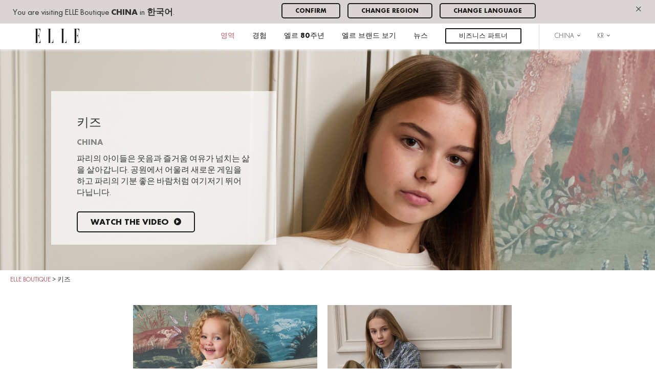

--- FILE ---
content_type: text/html; charset=UTF-8
request_url: https://ko.elleboutique.com/china/children/
body_size: 16159
content:
<!doctype html>
<html lang="ko-KR">
<head>
	<meta charset="UTF-8">
	<meta name="viewport" content="width=device-width, initial-scale=1, user-scalable=no, minimum-scale=1, maximum-scale=1">
	<link rel="profile" href="https://gmpg.org/xfn/11">

	<meta http-equiv="imagetoolbar" content="no">

	<link rel="apple-touch-icon" sizes="57x57" href="https://ko.elleboutique.com/wp-content/themes/elleboutique/assets/icons/apple-touch-icon-57x57.png">
	<link rel="apple-touch-icon" sizes="114x114" href="https://ko.elleboutique.com/wp-content/themes/elleboutique/assets/icons/apple-touch-icon-114x114.png">
	<link rel="apple-touch-icon" sizes="72x72" href="https://ko.elleboutique.com/wp-content/themes/elleboutique/assets/icons/apple-touch-icon-72x72.png">
	<link rel="apple-touch-icon" sizes="144x144" href="https://ko.elleboutique.com/wp-content/themes/elleboutique/assets/icons/apple-touch-icon-144x144.png">
	<link rel="apple-touch-icon" sizes="60x60" href="https://ko.elleboutique.com/wp-content/themes/elleboutique/assets/icons/apple-touch-icon-60x60.png">
	<link rel="apple-touch-icon" sizes="120x120" href="https://ko.elleboutique.com/wp-content/themes/elleboutique/assets/icons/apple-touch-icon-120x120.png">
	<link rel="apple-touch-icon" sizes="76x76" href="https://ko.elleboutique.com/wp-content/themes/elleboutique/assets/icons/apple-touch-icon-76x76.png">
	<link rel="apple-touch-icon" sizes="152x152" href="https://ko.elleboutique.com/wp-content/themes/elleboutique/assets/icons/apple-touch-icon-152x152.png">
	<link rel="apple-touch-icon" sizes="180x180" href="https://ko.elleboutique.com/wp-content/themes/elleboutique/assets/icons/apple-touch-icon-180x180.png">
	<link rel="icon" type="image/png" href="https://ko.elleboutique.com/wp-content/themes/elleboutique/assets/icons/favicon-192x192.png" sizes="192x192">
	<link rel="icon" type="image/png" href="https://ko.elleboutique.com/wp-content/themes/elleboutique/assets/icons/favicon-160x160.png" sizes="160x160">
	<link rel="icon" type="image/png" href="https://ko.elleboutique.com/wp-content/themes/elleboutique/assets/icons/favicon-96x96.png" sizes="96x96">
	<link rel="icon" type="image/png" href="https://ko.elleboutique.com/wp-content/themes/elleboutique/assets/icons/favicon-16x16.png" sizes="16x16">
	<link rel="icon" type="image/png" href="https://ko.elleboutique.com/wp-content/themes/elleboutique/assets/icons/favicon-32x32.png" sizes="32x32">

	<meta name="author" content="Elle Boutique">
	<meta name="copyright" content="Elle Boutique">

			<meta name="p:domain_verify" content="e009c13b06130ff5ef9854aa61f5ad41">

				<script data-termly-config>
					window.TERMLY_CUSTOM_BLOCKING_MAP = {
						"maps.googleapis.com": "analytics"
					}
				</script><script
				type="text/javascript"
				src="https://app.termly.io/resource-blocker/4fef5f87-0ecb-44e9-87e8-bebf3a707dda?autoBlock=on">
			</script><script>(function(h,c){h[c]=h[c]+(h[c]&&' ')+'quform-js'})(document.documentElement,'className');</script><meta name='robots' content='index, follow, max-image-preview:large, max-snippet:-1, max-video-preview:-1' />
<link rel="alternate" hreflang="en" href="https://elleboutique.com/children/" />
<link rel="alternate" hreflang="fr" href="https://fr.elleboutique.com/l-enfant/" />
<link rel="alternate" hreflang="es" href="https://es.elleboutique.com/children/" />
<link rel="alternate" hreflang="ja" href="https://jp.elleboutique.com/children/" />
<link rel="alternate" hreflang="ko" href="https://ko.elleboutique.com/china/children/" />
<link rel="alternate" hreflang="th" href="https://th.elleboutique.com/children/" />
<link rel="alternate" hreflang="zh-hans" href="https://cn.elleboutique.com/children/" />
<link rel="alternate" hreflang="x-default" href="https://elleboutique.com/children/" />

	<!-- This site is optimized with the Yoast SEO plugin v26.7 - https://yoast.com/wordpress/plugins/seo/ -->
	<title>키즈 - ELLE boutique</title>
	<link rel="canonical" href="https://ko.elleboutique.com/children/" />
	<meta property="og:locale" content="ko_KR" />
	<meta property="og:type" content="article" />
	<meta property="og:title" content="키즈 - ELLE boutique" />
	<meta property="og:description" content="파리의 아이들은 웃음과 즐거움 여유가 넘치는 삶을 살아갑니다. 공원에서 어울려 새로운 게임을 하고 파리의 기분 좋은 바람처럼 여기저기 뛰어 다닙니다." />
	<meta property="og:url" content="https://ko.elleboutique.com/children/" />
	<meta property="og:site_name" content="ELLE boutique" />
	<meta property="article:modified_time" content="2026-01-19T14:13:30+00:00" />
	<meta name="twitter:card" content="summary_large_image" />
	<meta name="twitter:label1" content="예상 되는 판독 시간" />
	<meta name="twitter:data1" content="1분" />
	<script type="application/ld+json" class="yoast-schema-graph">{"@context":"https://schema.org","@graph":[{"@type":"WebPage","@id":"https://ko.elleboutique.com/children/","url":"https://ko.elleboutique.com/children/","name":"키즈 - ELLE boutique","isPartOf":{"@id":"https://elleboutique.com/#website"},"datePublished":"2018-12-11T14:45:49+00:00","dateModified":"2026-01-19T14:13:30+00:00","breadcrumb":{"@id":"https://ko.elleboutique.com/children/#breadcrumb"},"inLanguage":"ko-KR","potentialAction":[{"@type":"ReadAction","target":["https://ko.elleboutique.com/children/"]}]},{"@type":"BreadcrumbList","@id":"https://ko.elleboutique.com/children/#breadcrumb","itemListElement":[{"@type":"ListItem","position":1,"name":"Home","item":"https://ko.elleboutique.com/"},{"@type":"ListItem","position":2,"name":"키즈"}]},{"@type":"WebSite","@id":"https://elleboutique.com/#website","url":"https://elleboutique.com/","name":"ELLE boutique","description":"Discover ELLE Parisian lifestyle all around the world. Find out more on ELLE fashion collections and news.","potentialAction":[{"@type":"SearchAction","target":{"@type":"EntryPoint","urlTemplate":"https://elleboutique.com/?s={search_term_string}"},"query-input":{"@type":"PropertyValueSpecification","valueRequired":true,"valueName":"search_term_string"}}],"inLanguage":"ko-KR"}]}</script>
	<!-- / Yoast SEO plugin. -->


<link rel='dns-prefetch' href='//maps.googleapis.com' />
<link rel="alternate" type="application/rss+xml" title="ELLE boutique &raquo; 피드" href="https://ko.elleboutique.com/feed/" />
<link rel="alternate" type="application/rss+xml" title="ELLE boutique &raquo; 댓글 피드" href="https://ko.elleboutique.com/comments/feed/" />
<link rel="alternate" title="oEmbed (JSON)" type="application/json+oembed" href="https://ko.elleboutique.com/wp-json/oembed/1.0/embed?url=https%3A%2F%2Fko.elleboutique.com%2Fchina%2Fchildren%2F" />
<link rel="alternate" title="oEmbed (XML)" type="text/xml+oembed" href="https://ko.elleboutique.com/wp-json/oembed/1.0/embed?url=https%3A%2F%2Fko.elleboutique.com%2Fchina%2Fchildren%2F&#038;format=xml" />
<style id='wp-img-auto-sizes-contain-inline-css' type='text/css'>
img:is([sizes=auto i],[sizes^="auto," i]){contain-intrinsic-size:3000px 1500px}
/*# sourceURL=wp-img-auto-sizes-contain-inline-css */
</style>
<link rel='stylesheet' id='sbi_styles-css' href='https://ko.elleboutique.com/wp-content/plugins/instagram-feed/css/sbi-styles.min.css?ver=6.10.0' type='text/css' media='all' />
<style id='wp-emoji-styles-inline-css' type='text/css'>

	img.wp-smiley, img.emoji {
		display: inline !important;
		border: none !important;
		box-shadow: none !important;
		height: 1em !important;
		width: 1em !important;
		margin: 0 0.07em !important;
		vertical-align: -0.1em !important;
		background: none !important;
		padding: 0 !important;
	}
/*# sourceURL=wp-emoji-styles-inline-css */
</style>
<link rel='stylesheet' id='wp-block-library-css' href='https://ko.elleboutique.com/wp-includes/css/dist/block-library/style.min.css?ver=8f2f2f2c13f063921d0f21631e2d0d56' type='text/css' media='all' />
<style id='wp-block-paragraph-inline-css' type='text/css'>
.is-small-text{font-size:.875em}.is-regular-text{font-size:1em}.is-large-text{font-size:2.25em}.is-larger-text{font-size:3em}.has-drop-cap:not(:focus):first-letter{float:left;font-size:8.4em;font-style:normal;font-weight:100;line-height:.68;margin:.05em .1em 0 0;text-transform:uppercase}body.rtl .has-drop-cap:not(:focus):first-letter{float:none;margin-left:.1em}p.has-drop-cap.has-background{overflow:hidden}:root :where(p.has-background){padding:1.25em 2.375em}:where(p.has-text-color:not(.has-link-color)) a{color:inherit}p.has-text-align-left[style*="writing-mode:vertical-lr"],p.has-text-align-right[style*="writing-mode:vertical-rl"]{rotate:180deg}
/*# sourceURL=https://ko.elleboutique.com/wp-includes/blocks/paragraph/style.min.css */
</style>
<style id='global-styles-inline-css' type='text/css'>
:root{--wp--preset--aspect-ratio--square: 1;--wp--preset--aspect-ratio--4-3: 4/3;--wp--preset--aspect-ratio--3-4: 3/4;--wp--preset--aspect-ratio--3-2: 3/2;--wp--preset--aspect-ratio--2-3: 2/3;--wp--preset--aspect-ratio--16-9: 16/9;--wp--preset--aspect-ratio--9-16: 9/16;--wp--preset--color--black: #000000;--wp--preset--color--cyan-bluish-gray: #abb8c3;--wp--preset--color--white: #ffffff;--wp--preset--color--pale-pink: #f78da7;--wp--preset--color--vivid-red: #cf2e2e;--wp--preset--color--luminous-vivid-orange: #ff6900;--wp--preset--color--luminous-vivid-amber: #fcb900;--wp--preset--color--light-green-cyan: #7bdcb5;--wp--preset--color--vivid-green-cyan: #00d084;--wp--preset--color--pale-cyan-blue: #8ed1fc;--wp--preset--color--vivid-cyan-blue: #0693e3;--wp--preset--color--vivid-purple: #9b51e0;--wp--preset--gradient--vivid-cyan-blue-to-vivid-purple: linear-gradient(135deg,rgb(6,147,227) 0%,rgb(155,81,224) 100%);--wp--preset--gradient--light-green-cyan-to-vivid-green-cyan: linear-gradient(135deg,rgb(122,220,180) 0%,rgb(0,208,130) 100%);--wp--preset--gradient--luminous-vivid-amber-to-luminous-vivid-orange: linear-gradient(135deg,rgb(252,185,0) 0%,rgb(255,105,0) 100%);--wp--preset--gradient--luminous-vivid-orange-to-vivid-red: linear-gradient(135deg,rgb(255,105,0) 0%,rgb(207,46,46) 100%);--wp--preset--gradient--very-light-gray-to-cyan-bluish-gray: linear-gradient(135deg,rgb(238,238,238) 0%,rgb(169,184,195) 100%);--wp--preset--gradient--cool-to-warm-spectrum: linear-gradient(135deg,rgb(74,234,220) 0%,rgb(151,120,209) 20%,rgb(207,42,186) 40%,rgb(238,44,130) 60%,rgb(251,105,98) 80%,rgb(254,248,76) 100%);--wp--preset--gradient--blush-light-purple: linear-gradient(135deg,rgb(255,206,236) 0%,rgb(152,150,240) 100%);--wp--preset--gradient--blush-bordeaux: linear-gradient(135deg,rgb(254,205,165) 0%,rgb(254,45,45) 50%,rgb(107,0,62) 100%);--wp--preset--gradient--luminous-dusk: linear-gradient(135deg,rgb(255,203,112) 0%,rgb(199,81,192) 50%,rgb(65,88,208) 100%);--wp--preset--gradient--pale-ocean: linear-gradient(135deg,rgb(255,245,203) 0%,rgb(182,227,212) 50%,rgb(51,167,181) 100%);--wp--preset--gradient--electric-grass: linear-gradient(135deg,rgb(202,248,128) 0%,rgb(113,206,126) 100%);--wp--preset--gradient--midnight: linear-gradient(135deg,rgb(2,3,129) 0%,rgb(40,116,252) 100%);--wp--preset--font-size--small: 13px;--wp--preset--font-size--medium: 20px;--wp--preset--font-size--large: 36px;--wp--preset--font-size--x-large: 42px;--wp--preset--spacing--20: 0.44rem;--wp--preset--spacing--30: 0.67rem;--wp--preset--spacing--40: 1rem;--wp--preset--spacing--50: 1.5rem;--wp--preset--spacing--60: 2.25rem;--wp--preset--spacing--70: 3.38rem;--wp--preset--spacing--80: 5.06rem;--wp--preset--shadow--natural: 6px 6px 9px rgba(0, 0, 0, 0.2);--wp--preset--shadow--deep: 12px 12px 50px rgba(0, 0, 0, 0.4);--wp--preset--shadow--sharp: 6px 6px 0px rgba(0, 0, 0, 0.2);--wp--preset--shadow--outlined: 6px 6px 0px -3px rgb(255, 255, 255), 6px 6px rgb(0, 0, 0);--wp--preset--shadow--crisp: 6px 6px 0px rgb(0, 0, 0);}:where(.is-layout-flex){gap: 0.5em;}:where(.is-layout-grid){gap: 0.5em;}body .is-layout-flex{display: flex;}.is-layout-flex{flex-wrap: wrap;align-items: center;}.is-layout-flex > :is(*, div){margin: 0;}body .is-layout-grid{display: grid;}.is-layout-grid > :is(*, div){margin: 0;}:where(.wp-block-columns.is-layout-flex){gap: 2em;}:where(.wp-block-columns.is-layout-grid){gap: 2em;}:where(.wp-block-post-template.is-layout-flex){gap: 1.25em;}:where(.wp-block-post-template.is-layout-grid){gap: 1.25em;}.has-black-color{color: var(--wp--preset--color--black) !important;}.has-cyan-bluish-gray-color{color: var(--wp--preset--color--cyan-bluish-gray) !important;}.has-white-color{color: var(--wp--preset--color--white) !important;}.has-pale-pink-color{color: var(--wp--preset--color--pale-pink) !important;}.has-vivid-red-color{color: var(--wp--preset--color--vivid-red) !important;}.has-luminous-vivid-orange-color{color: var(--wp--preset--color--luminous-vivid-orange) !important;}.has-luminous-vivid-amber-color{color: var(--wp--preset--color--luminous-vivid-amber) !important;}.has-light-green-cyan-color{color: var(--wp--preset--color--light-green-cyan) !important;}.has-vivid-green-cyan-color{color: var(--wp--preset--color--vivid-green-cyan) !important;}.has-pale-cyan-blue-color{color: var(--wp--preset--color--pale-cyan-blue) !important;}.has-vivid-cyan-blue-color{color: var(--wp--preset--color--vivid-cyan-blue) !important;}.has-vivid-purple-color{color: var(--wp--preset--color--vivid-purple) !important;}.has-black-background-color{background-color: var(--wp--preset--color--black) !important;}.has-cyan-bluish-gray-background-color{background-color: var(--wp--preset--color--cyan-bluish-gray) !important;}.has-white-background-color{background-color: var(--wp--preset--color--white) !important;}.has-pale-pink-background-color{background-color: var(--wp--preset--color--pale-pink) !important;}.has-vivid-red-background-color{background-color: var(--wp--preset--color--vivid-red) !important;}.has-luminous-vivid-orange-background-color{background-color: var(--wp--preset--color--luminous-vivid-orange) !important;}.has-luminous-vivid-amber-background-color{background-color: var(--wp--preset--color--luminous-vivid-amber) !important;}.has-light-green-cyan-background-color{background-color: var(--wp--preset--color--light-green-cyan) !important;}.has-vivid-green-cyan-background-color{background-color: var(--wp--preset--color--vivid-green-cyan) !important;}.has-pale-cyan-blue-background-color{background-color: var(--wp--preset--color--pale-cyan-blue) !important;}.has-vivid-cyan-blue-background-color{background-color: var(--wp--preset--color--vivid-cyan-blue) !important;}.has-vivid-purple-background-color{background-color: var(--wp--preset--color--vivid-purple) !important;}.has-black-border-color{border-color: var(--wp--preset--color--black) !important;}.has-cyan-bluish-gray-border-color{border-color: var(--wp--preset--color--cyan-bluish-gray) !important;}.has-white-border-color{border-color: var(--wp--preset--color--white) !important;}.has-pale-pink-border-color{border-color: var(--wp--preset--color--pale-pink) !important;}.has-vivid-red-border-color{border-color: var(--wp--preset--color--vivid-red) !important;}.has-luminous-vivid-orange-border-color{border-color: var(--wp--preset--color--luminous-vivid-orange) !important;}.has-luminous-vivid-amber-border-color{border-color: var(--wp--preset--color--luminous-vivid-amber) !important;}.has-light-green-cyan-border-color{border-color: var(--wp--preset--color--light-green-cyan) !important;}.has-vivid-green-cyan-border-color{border-color: var(--wp--preset--color--vivid-green-cyan) !important;}.has-pale-cyan-blue-border-color{border-color: var(--wp--preset--color--pale-cyan-blue) !important;}.has-vivid-cyan-blue-border-color{border-color: var(--wp--preset--color--vivid-cyan-blue) !important;}.has-vivid-purple-border-color{border-color: var(--wp--preset--color--vivid-purple) !important;}.has-vivid-cyan-blue-to-vivid-purple-gradient-background{background: var(--wp--preset--gradient--vivid-cyan-blue-to-vivid-purple) !important;}.has-light-green-cyan-to-vivid-green-cyan-gradient-background{background: var(--wp--preset--gradient--light-green-cyan-to-vivid-green-cyan) !important;}.has-luminous-vivid-amber-to-luminous-vivid-orange-gradient-background{background: var(--wp--preset--gradient--luminous-vivid-amber-to-luminous-vivid-orange) !important;}.has-luminous-vivid-orange-to-vivid-red-gradient-background{background: var(--wp--preset--gradient--luminous-vivid-orange-to-vivid-red) !important;}.has-very-light-gray-to-cyan-bluish-gray-gradient-background{background: var(--wp--preset--gradient--very-light-gray-to-cyan-bluish-gray) !important;}.has-cool-to-warm-spectrum-gradient-background{background: var(--wp--preset--gradient--cool-to-warm-spectrum) !important;}.has-blush-light-purple-gradient-background{background: var(--wp--preset--gradient--blush-light-purple) !important;}.has-blush-bordeaux-gradient-background{background: var(--wp--preset--gradient--blush-bordeaux) !important;}.has-luminous-dusk-gradient-background{background: var(--wp--preset--gradient--luminous-dusk) !important;}.has-pale-ocean-gradient-background{background: var(--wp--preset--gradient--pale-ocean) !important;}.has-electric-grass-gradient-background{background: var(--wp--preset--gradient--electric-grass) !important;}.has-midnight-gradient-background{background: var(--wp--preset--gradient--midnight) !important;}.has-small-font-size{font-size: var(--wp--preset--font-size--small) !important;}.has-medium-font-size{font-size: var(--wp--preset--font-size--medium) !important;}.has-large-font-size{font-size: var(--wp--preset--font-size--large) !important;}.has-x-large-font-size{font-size: var(--wp--preset--font-size--x-large) !important;}
/*# sourceURL=global-styles-inline-css */
</style>

<style id='classic-theme-styles-inline-css' type='text/css'>
/*! This file is auto-generated */
.wp-block-button__link{color:#fff;background-color:#32373c;border-radius:9999px;box-shadow:none;text-decoration:none;padding:calc(.667em + 2px) calc(1.333em + 2px);font-size:1.125em}.wp-block-file__button{background:#32373c;color:#fff;text-decoration:none}
/*# sourceURL=/wp-includes/css/classic-themes.min.css */
</style>
<link rel='stylesheet' id='quform-css' href='https://ko.elleboutique.com/wp-content/plugins/quform/cache/quform.css?ver=1665567210' type='text/css' media='all' />
<link rel='stylesheet' id='style-css' href='https://ko.elleboutique.com/wp-content/themes/elleboutique/assets/css/bootstrap.css?ver=8f2f2f2c13f063921d0f21631e2d0d56' type='text/css' media='all' />
<script type="text/javascript" src="https://ko.elleboutique.com/wp-includes/js/jquery/jquery.min.js?ver=3.7.1" id="jquery-core-js"></script>
<script type="text/javascript" src="https://ko.elleboutique.com/wp-includes/js/jquery/jquery-migrate.min.js?ver=3.4.1" id="jquery-migrate-js"></script>
<script type="text/javascript" src="https://maps.googleapis.com/maps/api/js?key=AIzaSyArBsofGUNnzwviOfNZiXfqheNrqklO3nI&amp;ver=8f2f2f2c13f063921d0f21631e2d0d56" id="gmap-js"></script>
<script type="text/javascript" id="wpml-xdomain-data-js-extra">
/* <![CDATA[ */
var wpml_xdomain_data = {"css_selector":"wpml-ls-item","ajax_url":"https://ko.elleboutique.com/wp-admin/admin-ajax.php","current_lang":"ko","_nonce":"7f6e9d0a21"};
//# sourceURL=wpml-xdomain-data-js-extra
/* ]]> */
</script>
<script type="text/javascript" src="https://ko.elleboutique.com/wp-content/plugins/sitepress-multilingual-cms/res/js/xdomain-data.js?ver=486900" id="wpml-xdomain-data-js" defer="defer" data-wp-strategy="defer"></script>
<link rel="https://api.w.org/" href="https://ko.elleboutique.com/wp-json/" /><link rel="alternate" title="JSON" type="application/json" href="https://ko.elleboutique.com/wp-json/wp/v2/pages/25316" /><link rel="EditURI" type="application/rsd+xml" title="RSD" href="https://ko.elleboutique.com/xmlrpc.php?rsd" />

<link rel='shortlink' href='https://ko.elleboutique.com/?p=25316' />
<meta name="generator" content="WPML ver:4.8.6 stt:60,1,4,28,29,2,53;" />
<style type="text/css">.recentcomments a{display:inline !important;padding:0 !important;margin:0 !important;}</style>		<style type="text/css" id="wp-custom-css">
			a[href*="devenir-partenaire"] {
 display: inline-block;
 border: 2px solid #1c1c1c;
 color: #1c1c1c;
 background-color: transparent;
 font-size: 13px;
 line-height: 0.1;
 border-radius: 2px;
 padding: 2px 20px;
 box-sizing: border-box;
 text-decoration: none;
 transition: all 0.3s ease;}
a[href*="devenir-partenaire"]:hover {
 background-color: #1c1c1c;
 color: #ffffff !important;
 border-color: #1c1c1c;}
.navbar a {
 padding: 10px 20px;
 border-radius: 6px;
 transition: background 0.3s, color 0.3s;}

[id^="category_"] img {
 box-shadow: 6px 6px 14px rgba(0,0,0,0.12);
 transition: box-shadow 0.3s ease, transform 0.3s ease;
}
[id^="category_"] img:hover {
 transform: translate(-2px, -2px);
 box-shadow: 10px 10px 20px rgba(0,0,0,0.18);}

button,
input[type="submit"],
input[type="button"],
a.button,
.btn {
 border-radius: 5px !important;}

a[href*="devenir-partenaire"],
.header-sticky a[href*="devenir-partenaire"],
.is-sticky a[href*="devenir-partenaire"],
.sticky a[href*="devenir-partenaire"] {
 display: inline-block !important;
 border: 2px solid #1c1c1c !important;
 color: #1c1c1c !important;
 background-color: transparent !important;
 font-size: 13px !important;
 line-height: 1.4 !important;
 padding: 5px 25px 3px !important;
 border-radius: 2px !important;
 box-sizing: border-box !important;
 text-decoration: none !important;
 height: auto !important;
 min-width: 0 !important;
 white-space: nowrap !important;
}
a[href*="devenir-partenaire"]:hover,
.header-sticky a[href*="devenir-partenaire"]:hover,
.is-sticky a[href*="devenir-partenaire"]:hover,
.sticky a[href*="devenir-partenaire"]:hover {
 background-color: #1c1c1c !important;
 color: #ffffff !important;
 border-color: #1c1c1c !important;
}		</style>
		</head>

<body class="wp-singular page-template page-template-templates page-template-univers page-template-templatesunivers-php page page-id-25316 page-parent wp-theme-elleboutique children">
<div id="page" class="site">
		<div class="surheader">
    <a href="#" class="close-surheader js-close-surheader hidden-md hidden-lg pull-right">&times;</a>
    <div class="row no-overflow">
        <div class="col-sm-5">
            <div class="surheader-text">
                You are visiting ELLE Boutique <strong class="text-uppercase">China</strong> in <strong>한국어</strong>.            </div>
        </div>
        <div class="col-sm-6">
            <ul class="list-inline">
                <li><a href="#" class="btn btn-default btn-sm js-close-surheader">Confirm</a></li>
                <li><a href="#" class="btn btn-default btn-sm js-change-region">Change region</a></li>
                <li><a href="" class="btn btn-default btn-sm">Change language</a></li>
            </ul>
        </div>
        <div class="col-sm-1 text-right">
            <a href="#" class="close-surheader js-close-surheader hidden-xs hidden-sm">&times;</a>
        </div>
    </div>
</div>
		<header id="masthead" class="site-header">
			<div class="container">
				<nav id="site-navigation" class="main-navigation">
					<div class="menu-primary-nav-korean-container"><ul id="primary-menu" class="list-inline text-right"><li class="pull-left"><a href="https://ko.elleboutique.com"><img src="https://ko.elleboutique.com/wp-content/themes/elleboutique/assets/images/elle-boutique-logo.svg" alt="ELLE boutique" class="logo img-responsive"></a></li><li class="visible-xs visible-sm hidden-md hidden-lg pull-right"><span id="nav-burger"><span></span></span></li><li class=" menu-item menu-item-type-post_type menu-item-object-page current-menu-ancestor current-menu-parent current_page_parent current_page_ancestor menu-item-has-children menu-item-has-children"><a href="https://ko.elleboutique.com/china/universes/" class="disabled">영역</a><div class="sub-menu main-sub-menu"><div class="container"><div class="row no-overflow"><div class="col-md-10 col-md-offset-1"><ul class="list-universes"><li><a href="https://ko.elleboutique.com/china/women/" class="main-item">여성</a><ul class="sub-menu"><li><a href="https://ko.elleboutique.com/china/women/#%ea%b8%b0%ec%84%b1%eb%b3%b5/">기성복</a></li><li><a href="https://ko.elleboutique.com/china/women/#activewear/">Active</a></li><li><a href="https://ko.elleboutique.com/china/women/#%ec%8b%a0%eb%b0%9c/">신발</a></li><li><a href="https://ko.elleboutique.com/china/women/#%ed%95%b8%eb%93%9c%eb%b0%b1/">핸드백</a></li><li><a href="https://ko.elleboutique.com/china/women/#%ec%97%ac%ed%96%89%ea%b0%80%eb%b0%a9/">여행가방</a></li><li><a href="https://ko.elleboutique.com/china/women/#%ec%95%84%ec%9d%b4%ec%9b%a8%ec%96%b4/">아이웨어</a></li><li><a href="https://ko.elleboutique.com/china/women/#elle-girl-lingerie/">ELLE Girl lingerie</a></li><li><a href="https://ko.elleboutique.com/china/women/#elle-girl-shoes/">ELLE Girl shoes</a></li><li><a href="https://ko.elleboutique.com/china/women/#%ec%95%a1%ec%84%b8%ec%84%9c%eb%a6%ac/">액세서리</a></li><li><a href="https://ko.elleboutique.com/china/women/#%ec%95%a1%ec%84%b8%ec%84%9c%eb%a6%ac-2/">액세서리</a></li></ul></li><li><a href="https://ko.elleboutique.com/china/men/" class="main-item">남성</a><ul class="sub-menu"><li><a href="https://ko.elleboutique.com/china/men/#accessories/">액세서리</a></li><li><a href="https://ko.elleboutique.com/china/men/#%ec%96%b4%ed%8c%a8%eb%9f%b4/">어패럴</a></li><li><a href="https://ko.elleboutique.com/china/men/#%ec%8b%a0%eb%b0%9c/">신발</a></li><li><a href="https://ko.elleboutique.com/china/men/#%ec%8a%a4%ed%8f%ac%ec%b8%a0%ec%9b%a8%ec%96%b4/">스포츠웨어</a></li><li><a href="https://ko.elleboutique.com/china/men/#%eb%b0%b1/">백</a></li><li><a href="https://ko.elleboutique.com/china/men/#%ec%97%ac%ed%96%89%ea%b0%80%eb%b0%a9/">여행가방</a></li></ul></li><li><a href="https://ko.elleboutique.com/china/children/" class="main-item">키즈</a><ul class="sub-menu"><li><a href="https://ko.elleboutique.com/china/children/#baby/">베이비</a></li><li><a href="https://ko.elleboutique.com/china/children/#kids/">키즈</a></li></ul></li><li><a href="https://ko.elleboutique.com/china/beauty/" class="main-item">뷰티</a><ul class="sub-menu"><li><a href="https://ko.elleboutique.com/china/beauty/#%eb%a9%94%ec%9d%b4%ed%81%ac%ec%97%85/">메이크업</a></li><li><a href="https://ko.elleboutique.com/china/beauty/#%ec%bd%98%ed%83%9d%ed%8a%b8-%eb%a0%8c%ec%a6%88/">콘택트 렌즈</a></li><li><a href="https://ko.elleboutique.com/china/beauty/#%ed%97%a4%ec%96%b4-%eb%b7%b0%ed%8b%b0-%ec%95%a1%ec%84%b8%ec%84%9c%eb%a6%ac/">HAIR PRODUCTS</a></li></ul></li><li><a href="https://ko.elleboutique.com/china/decoration/" class="main-item">데코레이션</a><ul class="sub-menu"><li><a href="https://ko.elleboutique.com/china/decoration/#living-room/">거실</a></li><li><a href="https://ko.elleboutique.com/china/decoration/#%ec%b9%a8%ec%8b%a4/">침실</a></li><li><a href="https://ko.elleboutique.com/china/decoration/#%ed%99%94%ec%9e%a5%ec%8b%a4/">화장실</a></li></ul></li><li><a href="https://ko.elleboutique.com/china/%ec%97%98%eb%a5%b4-80%ec%a3%bc%eb%85%84/" class="main-item">엘르 80주년</a><ul class="sub-menu"><li><a href="https://ko.elleboutique.com/china/%ec%97%98%eb%a5%b4-80%ec%a3%bc%eb%85%84/#%ec%95%84%ed%8b%b0%ec%8a%a4%ed%8a%b8-%ec%b4%88%ec%83%81/">아티스트 초상</a></li><li><a href="https://ko.elleboutique.com/china/%ec%97%98%eb%a5%b4-80%ec%a3%bc%eb%85%84/#%ec%ba%a1%ec%8a%90-%ec%bb%ac%eb%a0%89%ec%85%98/">캡슐 컬렉션</a></li><li><a href="https://ko.elleboutique.com/china/%ec%97%98%eb%a5%b4-80%ec%a3%bc%eb%85%84/#%ec%88%9c%ed%9a%8c-%ec%a0%84%ec%8b%9c/">순회 전시</a></li><li><a href="https://ko.elleboutique.com/china/%ec%97%98%eb%a5%b4-80%ec%a3%bc%eb%85%84/#%ea%b0%80%ec%83%81-%ec%a0%84%ec%8b%9c%ed%9a%8c/">가상 전시회</a></li><li><a href="https://ko.elleboutique.com/china/%ec%97%98%eb%a5%b4-80%ec%a3%bc%eb%85%84/#%eb%a9%94%ed%83%80%eb%b2%84%ec%8a%a4/">메타버스</a></li><li><a href="https://ko.elleboutique.com/china/%ec%97%98%eb%a5%b4-80%ec%a3%bc%eb%85%84/#%ec%9e%90%ec%84%a0-%ea%b2%bd%eb%a7%a4/">자선 경매</a></li></ul></li><li><a href="https://ko.elleboutique.com/china/universes/metavers/" class="main-item">메타버스</a><ul class="sub-menu"><li><a href="https://ko.elleboutique.com/china/universes/metavers/#elle-metavers/">ELLE 메타버스</a></li></ul></li></ul></div></div></div></div></li>
<ul class="sub-menu">
<li class=" menu-item menu-item-type-post_type menu-item-object-page"><a href="https://ko.elleboutique.com/china/women/">여성</a></li></li>
<li class=" menu-item menu-item-type-post_type menu-item-object-page"><a href="https://ko.elleboutique.com/china/beauty/">뷰티</a></li></li>
<li class=" menu-item menu-item-type-post_type menu-item-object-page current-menu-item page_item page-item-25316 current_page_item"><a href="https://ko.elleboutique.com/china/children/">키즈</a></li></li>
<li class=" menu-item menu-item-type-post_type menu-item-object-page"><a href="https://ko.elleboutique.com/china/men/">남성</a></li></li>
<li class=" menu-item menu-item-type-post_type menu-item-object-page"><a href="https://ko.elleboutique.com/china/decoration/">데코레이션</a></li></li>
</ul>
</li>
<li class=" menu-item menu-item-type-post_type menu-item-object-page"><a href="https://ko.elleboutique.com/china/%ea%b2%bd%ed%97%98/">경험</a></li></li>
<li class=" menu-item menu-item-type-post_type menu-item-object-page menu-item-has-children"><a href="https://ko.elleboutique.com/china/%ec%97%98%eb%a5%b4-80%ec%a3%bc%eb%85%84/">엘르 80주년</a></li>
<ul class="sub-menu">
<li class=" menu-item menu-item-type-post_type menu-item-object-page"><a href="https://ko.elleboutique.com/china/%ec%97%98%eb%a5%b4-80%ec%a3%bc%eb%85%84/#%ec%95%84%ed%8b%b0%ec%8a%a4%ed%8a%b8-%ec%b4%88%ec%83%81/">아티스트 초상</a></li></li>
<li class=" menu-item menu-item-type-post_type menu-item-object-page"><a href="https://ko.elleboutique.com/china/%ec%97%98%eb%a5%b4-80%ec%a3%bc%eb%85%84/#%ec%9e%90%ec%84%a0-%ea%b2%bd%eb%a7%a4/">자선 경매</a></li></li>
<li class=" menu-item menu-item-type-post_type menu-item-object-page"><a href="https://ko.elleboutique.com/china/%ec%97%98%eb%a5%b4-80%ec%a3%bc%eb%85%84/#%eb%a9%94%ed%83%80%eb%b2%84%ec%8a%a4/">메타버스</a></li></li>
<li class=" menu-item menu-item-type-post_type menu-item-object-page"><a href="https://ko.elleboutique.com/china/%ec%97%98%eb%a5%b4-80%ec%a3%bc%eb%85%84/#%ea%b0%80%ec%83%81-%ec%a0%84%ec%8b%9c%ed%9a%8c/">가상 전시회</a></li></li>
<li class=" menu-item menu-item-type-post_type menu-item-object-page"><a href="https://ko.elleboutique.com/china/%ec%97%98%eb%a5%b4-80%ec%a3%bc%eb%85%84/#%ec%88%9c%ed%9a%8c-%ec%a0%84%ec%8b%9c/">순회 전시</a></li></li>
<li class=" menu-item menu-item-type-post_type menu-item-object-page"><a href="https://ko.elleboutique.com/china/%ec%97%98%eb%a5%b4-80%ec%a3%bc%eb%85%84/#%ec%ba%a1%ec%8a%90-%ec%bb%ac%eb%a0%89%ec%85%98/">캡슐 컬렉션</a></li></li>
</ul>
</li>
<li class=" menu-item menu-item-type-post_type menu-item-object-page"><a href="https://ko.elleboutique.com/china/about-elle/">엘르 브랜드 보기</a></li></li>
<li class=" menu-item menu-item-type-post_type menu-item-object-page"><a href="https://ko.elleboutique.com/china/news/">뉴스</a></li></li>
<li class="has-btn menu-item menu-item-type-post_type menu-item-object-page"><a href="https://ko.elleboutique.com/china/partner-with-us/">비즈니스 파트너</a></li></li>
<li class="menu-item menu-item-sm menu-item-has-children menu-item-countries border-l">China <i class="nc-icon-outline arrows-3_small-down"></i><div class="sub-menu"><div class="no-overflow"><div class="col-md-4"><div class="block-regions"><h3 class="h3">Asia</h3><ul class="list"><li><a href="https://ko.elleboutique.com/china/">China</a></li><li><a href="https://ko.elleboutique.com/hong-kong-sar/">Hong-Kong SAR</a></li><li><a href="https://ko.elleboutique.com/india/">India</a></li><li><a href="https://ko.elleboutique.com/japan/">Japan</a></li><li><a href="https://ko.elleboutique.com/korea/">Korea</a></li><li><a href="https://ko.elleboutique.com/malaysia/">Malaysia</a></li><li><a href="https://ko.elleboutique.com/taiwan-region/">Taiwan Region</a></li><li><a href="https://ko.elleboutique.com/thailand/">Thailand</a></li><li><a href="https://ko.elleboutique.com/indonesia/">Indonesia</a></li><li><a href="https://ko.elleboutique.com/vietnam/">Vietnam</a></li><li><a href="https://ko.elleboutique.com/philippines/">Philippines</a></li><li><a href="https://ko.elleboutique.com/singapore/">Singapore</a></li></ul></div><div class="block-regions"><h3 class="h3">Oceania</h3><ul class="list"><li><a href="https://ko.elleboutique.com/australia/">Australia</a></li></ul></div></div><div class="col-md-4"><div class="block-regions"><h3 class="h3">Europe</h3><ul class="list"><li><a href="https://ko.elleboutique.com/england/">England</a></li><li><a href="https://ko.elleboutique.com/germany/">Germany</a></li><li><a href="https://ko.elleboutique.com/spain/">Spain</a></li><li><a href="https://ko.elleboutique.com/france/">France</a></li><li><a href="https://ko.elleboutique.com/italy/">Italy</a></li><li><a href="https://ko.elleboutique.com/the-netherlands/">The Netherlands</a></li><li><a href="https://ko.elleboutique.com/switzerland/">Switzerland</a></li></ul></div><div class="block-regions"><h3 class="h3">Americas</h3><ul class="list"><li><a href="https://ko.elleboutique.com/united-states/">United-States</a></li><li><a href="https://ko.elleboutique.com/canada/">Canada</a></li><li><a href="https://ko.elleboutique.com/chile/">Chile</a></li><li><a href="https://ko.elleboutique.com/colombia/">Colombia</a></li><li><a href="https://ko.elleboutique.com/mexico/">Mexico</a></li><li><a href="https://ko.elleboutique.com/peru/">Peru</a></li></ul></div></div><div class="col-md-4"><div class="block-regions"><h3 class="h3">Middle East</h3><ul class="list"><li><a href="https://ko.elleboutique.com/qatar/">Qatar</a></li><li><a href="https://ko.elleboutique.com/united-arab-emirates/">United-Arab-Emirates</a></li><li><a href="https://ko.elleboutique.com/saudi-arabia/">Saudi Arabia</a></li><li><a href="https://ko.elleboutique.com/iran/">Iran</a></li><li><a href="https://ko.elleboutique.com/bahrain/">Bahrain</a></li><li><a href="https://ko.elleboutique.com/kuwait/">Kuwait</a></li><li><a href="https://ko.elleboutique.com/oman/">Oman</a></li><li><a href="https://ko.elleboutique.com/jordan/">Jordan</a></li><li><a href="https://ko.elleboutique.com/egypt/">Egypt</a></li><li><a href="https://ko.elleboutique.com/lebanon/">Lebanon</a></li><li><a href="https://ko.elleboutique.com/turkey/">Turkey</a></li></ul></div><div class="block-regions"><h3 class="h3">Africa</h3><ul class="list"><li><a href="https://ko.elleboutique.com/south-africa/">South Africa</a></li></ul></div></div></div></div></li><li class="menu-item menu-item-sm menu-item-has-children menu-item-langs">kr <i class="nc-icon-outline arrows-3_small-down"></i><ul class="sub-menu"><li><a href="https://elleboutique.com/children/" data-id="25316" data-iclid="18" data-url="https://ko.elleboutique.com/china/children/" data-iclurl="https://ko.elleboutique.com/china/children/">en</a></li><li><a href="https://fr.elleboutique.com/l-enfant/" data-id="25316" data-iclid="17402" data-url="https://ko.elleboutique.com/china/children/" data-iclurl="https://ko.elleboutique.com/china/children/">fr</a></li><li><a href="https://es.elleboutique.com/children/" data-id="25316" data-iclid="26346" data-url="https://ko.elleboutique.com/china/children/" data-iclurl="https://ko.elleboutique.com/china/children/">es</a></li><li><a href="https://jp.elleboutique.com/children/" data-id="25316" data-iclid="26477" data-url="https://ko.elleboutique.com/china/children/" data-iclurl="https://ko.elleboutique.com/china/children/">jp</a></li><li><a href="https://th.elleboutique.com/children/" data-id="25316" data-iclid="26623" data-url="https://ko.elleboutique.com/china/children/" data-iclurl="https://ko.elleboutique.com/china/children/">th</a></li><li><a href="https://cn.elleboutique.com/children/" data-id="25316" data-iclid="25081" data-url="https://ko.elleboutique.com/china/children/" data-iclurl="https://ko.elleboutique.com/china/children/">cn</a></li></ul></li></ul></div>				</nav><!-- #site-navigation -->
			</div>
			<div id="mobile-regions" class="mobile-regions no-overflow"><label>Change region</label><select id="mobile-regions-select" class="form-control"><option value="" disabled>------ Asia ------</option><option selected="selected" value="https://ko.elleboutique.com/china">China</option><option  value="https://ko.elleboutique.com/hong-kong-sar">Hong-Kong SAR</option><option  value="https://ko.elleboutique.com/india">India</option><option  value="https://ko.elleboutique.com/japan">Japan</option><option  value="https://ko.elleboutique.com/korea">Korea</option><option  value="https://ko.elleboutique.com/malaysia">Malaysia</option><option  value="https://ko.elleboutique.com/taiwan-region">Taiwan Region</option><option  value="https://ko.elleboutique.com/thailand">Thailand</option><option  value="https://ko.elleboutique.com/indonesia">Indonesia</option><option  value="https://ko.elleboutique.com/vietnam">Vietnam</option><option  value="https://ko.elleboutique.com/philippines">Philippines</option><option  value="https://ko.elleboutique.com/singapore">Singapore</option><option value="" disabled>------ Oceania ------</option><option  value="https://ko.elleboutique.com/australia">Australia</option><option value="" disabled>------ Europe ------</option><option  value="https://ko.elleboutique.com/england">England</option><option  value="https://ko.elleboutique.com/germany">Germany</option><option  value="https://ko.elleboutique.com/spain">Spain</option><option  value="https://ko.elleboutique.com/france">France</option><option  value="https://ko.elleboutique.com/italy">Italy</option><option  value="https://ko.elleboutique.com/the-netherlands">The Netherlands</option><option  value="https://ko.elleboutique.com/switzerland">Switzerland</option><option value="" disabled>------ Americas ------</option><option  value="https://ko.elleboutique.com/united-states">United-States</option><option  value="https://ko.elleboutique.com/canada">Canada</option><option  value="https://ko.elleboutique.com/chile">Chile</option><option  value="https://ko.elleboutique.com/colombia">Colombia</option><option  value="https://ko.elleboutique.com/mexico">Mexico</option><option  value="https://ko.elleboutique.com/peru">Peru</option><option value="" disabled>------ Middle East ------</option><option  value="https://ko.elleboutique.com/qatar">Qatar</option><option  value="https://ko.elleboutique.com/united-arab-emirates">United Arab Emirates</option><option  value="https://ko.elleboutique.com/saudi-arabia">Saudi Arabia</option><option  value="https://ko.elleboutique.com/iran">Iran</option><option  value="https://ko.elleboutique.com/bahrain">Bahrain</option><option  value="https://ko.elleboutique.com/kuwait">Kuwait</option><option  value="https://ko.elleboutique.com/oman">Oman</option><option  value="https://ko.elleboutique.com/jordan">Jordan</option><option  value="https://ko.elleboutique.com/egypt">Egypt</option><option  value="https://ko.elleboutique.com/lebanon">Lebanon</option><option  value="https://ko.elleboutique.com/turkey">Turkey</option><option value="" disabled>------ Africa ------</option><option  value="https://ko.elleboutique.com/south-africa">South Africa</option></select></div>			<div class="clearfix"></div>
		</header><!-- #masthead -->

		<div id="content" class="site-content">
<section class="cover cover-univers coverType-photo " style="background-image: url(https://ko.elleboutique.com/wp-content/uploads/2026/01/landing-6-e1768832006262.png);">
            <div class="jumbotron">
                <h1 class="h2">키즈</h1>
                        <h2 class="h3 hn-light">China</h2>
                <p>파리의 아이들은 웃음과 즐거움 여유가 넘치는 삶을 살아갑니다. 공원에서 어울려 새로운 게임을 하고 파리의 기분 좋은 바람처럼 여기저기 뛰어 다닙니다.</p>

                <a href="https://youtu.be/tIu0vIr3iMM?si=DkdLO69b6uJlvTmm" data-fancybox class="btn btn-default" target="">
            Watch the video <i class="nc-icon-glyph media-1_button-circle-play"></i>
        </a>
                    </div>
    </section>
<div class="breadcrumbs " typeof="BreadcrumbList" vocab="http://schema.org/">
    <span property="itemListElement" typeof="ListItem"><a property="item" typeof="WebPage" title="Go to ELLE boutique." href="https://ko.elleboutique.com" class="home"><span property="name">ELLE boutique</span></a><meta property="position" content="1"></span> &gt; <span class="post post-page current-item">키즈</span></div>

<section class="mrg-t-lg hidden-xs hidden-sm">
  <div class="container">
      <ul id="slider_univers" class="slider-univers" data-count="2">
                    <li class="">
                            <a href="https://ko.elleboutique.com/china/children/#baby/" class="js-scrollTo" data-category="%eb%b2%a0%ec%9d%b4%eb%b9%84" data-scroll="#category_0">
                  <img src="https://ko.elleboutique.com/wp-content/uploads/2026/01/elle-baby.png" alt="" class="img-responsive" />
                  베이비              </a>
          </li>
                    <li class="">
                            <a href="https://ko.elleboutique.com/china/children/#kids/" class="js-scrollTo" data-category="%ed%82%a4%ec%a6%88" data-scroll="#category_1">
                  <img src="https://ko.elleboutique.com/wp-content/uploads/2026/01/enfants-cover.png" alt="" class="img-responsive" />
                  키즈              </a>
          </li>
                </ul>
  </div>
</section>
<div class="bg-light slider-xs-container hidden-xs hidden-sm">
  <div class="container">
      <ul id="slider_univers_mini" class="slider-univers-xs list-inline text-center">
                    <li data-id="category_0" class="text-left">
                            <a href="https://ko.elleboutique.com/china/children/#baby/" class="js-scrollTo" data-category="%eb%b2%a0%ec%9d%b4%eb%b9%84" data-scroll="#category_0">
                  <img src="https://ko.elleboutique.com/wp-content/uploads/2026/01/elle-baby-165x55.png" alt="" class="img-responsive" />
                  베이비              </a>
          </li>
                    <li data-id="category_1" class="text-left">
                            <a href="https://ko.elleboutique.com/china/children/#kids/" class="js-scrollTo" data-category="%ed%82%a4%ec%a6%88" data-scroll="#category_1">
                  <img src="https://ko.elleboutique.com/wp-content/uploads/2026/01/enfants-cover-165x55.png" alt="" class="img-responsive" />
                  키즈              </a>
          </li>
                </ul>
  </div>
</div>
<div id="all-categories" class="mrg-t-lg">
    <section id="category_0" name="%eb%b2%a0%ec%9d%b4%eb%b9%84" class="section-block section-w-img">
    <div class="container">
        <div class="row no-overflow">
            <div class="col-md-6 col-md-offset-3">
                <h2 class="h3 text-center">베이비</h2>
                <ul class="list-inline"></ul>                <div class="text text-center">
파리의 아이들은 웃음과 즐거움 여유가 넘치는 삶을 살아갑니다. 공원에서 어울려 새로운 게임을 하고 파리의 기분 좋은 바람처럼 여기저기 뛰어 다닙니다.
</div>
            </div>
        </div>
        <div class="row no-overflow">
                                    <div class="col-md-6 clear-md">
                <article class="univers-sub-article">
                    <a href="https://ellekids.tmall.com" target="_blank">                        <img src="https://ko.elleboutique.com/wp-content/uploads/2026/01/pret-a-porter-baby.png" alt="" class="img-responsive center-block" />
                    </a>                    <h3 class="h4 text-center">어패럴</h3>
                                        <div class="text text-center">
<p>품질과 디테일에 집중하는 ELLE Baby는 독창적이고 자연스러운 프린트와 밝거나 은은한 내추럴 컬러를 현대적인 스타일에 더합니다. 모던 베이비, 모던 태도.</p>
</div>
                                        <div class="text-center">
                        <a href="https://ellekids.tmall.com" class="btn btn-default btn-sm" target="_blank">Shop</a>
                    </div>
                    
                                    </article>
            </div>
                    </div>
    </div>
</section>
<section id="category_1" name="%ed%82%a4%ec%a6%88" class="section-block section-w-img">
    <div class="container">
        <div class="row no-overflow">
            <div class="col-md-6 col-md-offset-3">
                <h2 class="h3 text-center">키즈</h2>
                <ul class="list-inline"></ul>                <div class="text text-center">
<p>ELLE 키즈는 에너지와 장난기를 한껏 담아낸 존재로, 새로운 것을 배우고자 하는 호기심으로 가득하며, 만나는 모든 것과 모든 사람에게 자신만의 흔적을 남기고자 합니다. 이것이 바로 파리지앵 청춘의 에너지입니다. 웃음과 열정으로 가득 차 새로운 세계를 탐험하려는 힘 말입니다.</p>
</div>
            </div>
        </div>
        <div class="row no-overflow">
                                    <div class="col-md-6 clear-md">
                <article class="univers-sub-article">
                    <a href="https://ellekids.tmall.com" target="_blank">                        <img src="https://ko.elleboutique.com/wp-content/uploads/2026/01/pret-a-porter-enfants-chine.png" alt="" class="img-responsive center-block" />
                    </a>                    <h3 class="h4 text-center">어패럴</h3>
                                        <div class="text text-center"><p>ELLE의 청소년 의류 컬렉션은 활기차고 자유로운 정신을 담아내어, 아이들이 단정해 보이면서도 상상의 세계가 이끄는 어디로든 나아갈 준비가 되어 있도록 합니다.</p>
</div>
                                        <div class="text-center">
                        <a href="https://ellekids.tmall.com" class="btn btn-default btn-sm" target="_blank">Shop</a>
                    </div>
                    
                                    </article>
            </div>
                                    <div class="col-md-6 ">
                <article class="univers-sub-article">
                    <a href="https://ellekids.tmall.com" target="_blank">                        <img src="https://ko.elleboutique.com/wp-content/uploads/2025/03/elle-ss25-china-als-e-girl-04-1-scaled-e1742290706167-470x300.jpg" alt="" class="img-responsive center-block" />
                    </a>                    <h3 class="h4 text-center">어패럴</h3>
                                        <div class="text text-center"><p><span style="vertical-align: inherit;"><span style="vertical-align: inherit;">Style confortable. Style simple, coloré et sophistiqué. C&#8217;est le parfait &#8220;petit parisien&#8221;.</span></span></p>
</div>
                                        <div class="text-center">
                        <a href="https://ellekids.tmall.com" class="btn btn-default btn-sm" target="_blank">Shop</a>
                    </div>
                    
                                    </article>
            </div>
                                    <div class="col-md-6 clear-md">
                <article class="univers-sub-article">
                    <a href="https://ellekidstx.world.tmall.com/" target="_blank">                        <img src="https://ko.elleboutique.com/wp-content/uploads/2026/01/ch-shoes-pas-elle-girl.png" alt="" class="img-responsive center-block" />
                    </a>                    <h3 class="h4 text-center">Shoes</h3>
                                        <div class="text text-center">
<p>ELLE’s kids’ footwear combines playful design with everyday ease, giving them the freedom to explore in style and comfort with every step.</p>
</div>
                                        <div class="text-center">
                        <a href="https://ellekidstx.world.tmall.com/" class="btn btn-default btn-sm" target="_blank">Shop</a>
                    </div>
                    
                                    </article>
            </div>
                    </div>
    </div>
</section>
</div>


<div class="container">
    <h2 class="h3 pad-tb text-center">All our universes</h2>
    <div class="row no-overflow">
        <div class="col-md-10 col-md-offset-1">
            <div class="row no-overflow">
                                <div class="col-md-4 mrg-b-md">
                                        <a href="https://ko.elleboutique.com/china/women/">
                        <img src="https://ko.elleboutique.com/wp-content/uploads/2026/01/landing-4-470x300.png" alt="" class="img-responsive" />
                        여성                    </a>
                </div>
                                <div class="col-md-4 mrg-b-md">
                                        <a href="https://ko.elleboutique.com/china/men/">
                        <img src="https://ko.elleboutique.com/wp-content/uploads/2026/01/landing-5-470x300.png" alt="" class="img-responsive" />
                        남성                    </a>
                </div>
                                <div class="col-md-4 mrg-b-md">
                                        <a href="https://ko.elleboutique.com/china/children/">
                        <img src="https://ko.elleboutique.com/wp-content/uploads/2026/01/landing-6-e1768832006262-470x300.png" alt="" class="img-responsive" />
                        키즈                    </a>
                </div>
                                <div class="col-md-4 mrg-b-md">
                                        <a href="https://ko.elleboutique.com/china/beauty/">
                        <img src="https://ko.elleboutique.com/wp-content/uploads/2026/01/beauty-3-470x300.png" alt="" class="img-responsive" />
                        뷰티                    </a>
                </div>
                                <div class="col-md-4 mrg-b-md">
                                        <a href="https://ko.elleboutique.com/china/decoration/">
                        <img src="https://ko.elleboutique.com/wp-content/uploads/2025/09/design-sans-titre-470x300.jpg" alt="" class="img-responsive" />
                        데코레이션                    </a>
                </div>
                                <div class="col-md-4 mrg-b-md">
                                        <a href="https://ko.elleboutique.com/china/%ec%97%98%eb%a5%b4-80%ec%a3%bc%eb%85%84/">
                        <img src="https://ko.elleboutique.com/wp-content/uploads/2025/10/landing-470x300.png" alt="" class="img-responsive" />
                        엘르 80주년                    </a>
                </div>
                                <div class="col-md-4 mrg-b-md">
                                        <a href="https://ko.elleboutique.com/china/universes/metavers/">
                        <img src="https://ko.elleboutique.com/wp-content/uploads/2023/02/my-neighbor-alice-artwork-logo-1-e1743169992680-470x300.png" alt="" class="img-responsive" />
                        메타버스                    </a>
                </div>
                            </div>
        </div>
    </div>
</div>
<hr />
	</div><!-- #content -->
		<section class="newsletter">
    <div class="container">
        <div class="row no-overflow">
            <div class="col-md-12">
                <h2 class="h2">엘르 뉴스레터</h2>
                <div class="text">구독 신청하시고 엘르 소식지를 받아보세요</div>
            </div>
            <div class="col-md-12">
                <div id="quform-82e96b" class="quform quform-21"><form id="quform-form-82e96b" class="quform-form quform-form-21" action="/china/children/#quform-82e96b" method="post" enctype="multipart/form-data" novalidate="novalidate" data-options="{&quot;id&quot;:21,&quot;uniqueId&quot;:&quot;82e96b&quot;,&quot;theme&quot;:&quot;&quot;,&quot;ajax&quot;:true,&quot;logic&quot;:{&quot;logic&quot;:[],&quot;dependents&quot;:[],&quot;elementIds&quot;:[],&quot;dependentElementIds&quot;:[],&quot;animate&quot;:true},&quot;currentPageId&quot;:1,&quot;errorsIcon&quot;:null,&quot;updateFancybox&quot;:true,&quot;hasPages&quot;:false,&quot;pages&quot;:[1],&quot;pageProgressType&quot;:&quot;numbers&quot;,&quot;tooltipsEnabled&quot;:true,&quot;tooltipClasses&quot;:&quot;qtip-quform-dark qtip-shadow&quot;,&quot;tooltipMy&quot;:&quot;left center&quot;,&quot;tooltipAt&quot;:&quot;right center&quot;,&quot;scrollOffset&quot;:-50,&quot;scrollSpeed&quot;:800}"><button class="quform-default-submit" name="quform_submit" type="submit" value="submit"></button><div class="quform-form-inner quform-form-inner-21"><input type="hidden" name="quform_form_id" value="21" /><input type="hidden" name="quform_form_uid" value="82e96b" /><input type="hidden" name="quform_count" value="1" /><input type="hidden" name="form_url" value="https://ko.elleboutique.com/china/children/" /><input type="hidden" name="referring_url" value="" /><input type="hidden" name="post_id" value="25316" /><input type="hidden" name="post_title" value="키즈" /><input type="hidden" name="quform_current_page_id" value="1" /><input type="hidden" name="quform_csrf_token" value="s8JgfT4tQEfgpiRYZgQ9Tc57NnwpFfWiQEggsYxf" /><div class="quform-elements quform-elements-21 quform-cf quform-responsive-elements-phone-landscape"><div class="quform-element quform-element-page quform-page-1 quform-page-21_1 quform-cf quform-group-style-plain quform-first-page quform-last-page quform-current-page"><div class="quform-child-elements"><div class="quform-element quform-element-row quform-element-row-21_3 quform-3-columns quform-element-row-size-fixed quform-responsive-columns-phone-landscape"><div class="quform-element quform-element-column quform-element-21_4"><div class="quform-element quform-element-email quform-element-21_6 quform-cf quform-element-required"><div class="quform-spacer"><div class="quform-label quform-label-21_6"><label class="quform-label-text" for="quform_21_6_82e96b">Email</label><span class="quform-required">*</span></div><div class="quform-inner quform-inner-email quform-inner-21_6"><div class="quform-input quform-input-email quform-input-21_6 quform-cf"><input type="email" id="quform_21_6_82e96b" name="quform_21_6" class="quform-field quform-field-email quform-field-21_6" placeholder="이메일 주소를 적어주세요" /></div><p class="quform-description quform-description-below">읽기 <a href="https://elleboutique.com/personal-data-charter-and-cookies/" target="_blank">개인 데이터 헌장 및 쿠키</a></p></div></div></div></div><div class="quform-element quform-element-column quform-element-21_8"><div class="quform-element quform-element-captcha quform-element-21_10 quform-cf quform-element-required"><div class="quform-spacer"><div class="quform-inner quform-inner-captcha quform-inner-21_10"><div class="quform-input quform-input-captcha quform-input-21_10 quform-cf"><input type="text" id="quform_21_10_82e96b" name="quform_21_10" class="quform-field quform-field-captcha quform-field-21_10" placeholder="문자를 입력하십시오" /></div><div class="quform-captcha quform-cf"><div class="quform-captcha-image quform-captcha-image-21_10"><img src="[data-uri]" alt="CAPTCHA image" data-form-id="21" data-element-id="10" data-unique-id="82e96b" width="115" height="40" /></div></div></div></div></div></div><div class="quform-element quform-element-column quform-element-21_5"><div class="quform-element quform-element-submit quform-element-21_2 quform-cf quform-button-style-theme"><div class="quform-button-submit quform-button-submit-default quform-button-submit-21_2"><button name="quform_submit" type="submit" class="quform-submit" value="submit"><span class="quform-button-text quform-button-submit-text">신청</span></button></div><div class="quform-loading quform-loading-position-left quform-loading-type-spinner-1"><div class="quform-loading-inner"><div class="quform-loading-spinner"><div class="quform-loading-spinner-inner"></div></div></div></div></div></div></div><div class="quform-hidden"><label>This field should be left blank<input type="text" name="quform_21_0" autocomplete="off" /></label></div></div></div></div></div></form></div>                            </div>
        </div>
    </div>
</section>	<div class="back-to-top"><i class="nc-icon-outline arrows-1_small-triangle-up"></i></div>
	<footer id="colophon" class="site-footer">
			<div class="container">
					<div class="row no-overflow">
							<div class="col-md-3">
									<a href="https://ko.elleboutique.com"><img src="https://ko.elleboutique.com/wp-content/themes/elleboutique/assets/images/elle-boutique-logo.svg" alt="ELLE boutique" class="logo img-responsive"></a>
									<nav id="site-navigation-social-inline">
										<div class="menu-footer-social-inline-korean-container"><ul id="footer-social-inline" class="list-inline"><li id="menu-item-25219" class="menu-item menu-item-type-custom menu-item-object-custom menu-item-25219"><a target="_blank" href="https://www.pinterest.fr/elledecor_collections/?eq=ELLEDECOR_C&#038;etslf=7446"><i class="nc-icon-glyph social-1_logo-pinterest"></i></a></li>
<li id="menu-item-25220" class="menu-item menu-item-type-custom menu-item-object-custom menu-item-25220"><a target="_blank" href="https://www.youtube.com/channel/UCWInhpX9OPfTl1zM8JMDMNA?view_as=subscriber"><i class="nc-icon-glyph social-1_logo-youtube"></i></a></li>
<li id="menu-item-25221" class="menu-item menu-item-type-custom menu-item-object-custom menu-item-25221"><a target="_blank" href="https://www.facebook.com/ElleBoutiqueWorld/"><i class="nc-icon-glyph social-1_logo-facebook"></i></a></li>
</ul></div>									</nav>
									<nav id="site-navigation-social">
										<div class="menu-footer-social-korean-container"><ul id="footer-social" class="list"><li id="menu-item-25237" class="menu-item menu-item-type-custom menu-item-object-custom menu-item-25237"><a target="_blank" href="https://www.instagram.com/elleboutique/"><i class="nc-icon-glyph social-1_logo-instagram"></i> Elle boutique</a></li>
<li id="menu-item-25238" class="menu-item menu-item-type-custom menu-item-object-custom menu-item-25238"><a target="_blank" href="https://www.instagram.com/elleparfums/"><i class="nc-icon-glyph social-1_logo-instagram"></i> Elle Parfums</a></li>
<li id="menu-item-25239" class="menu-item menu-item-type-custom menu-item-object-custom menu-item-25239"><a target="_blank" href="https://www.instagram.com/elledecor_collection/"><i class="nc-icon-glyph social-1_logo-instagram"></i> Elle Decor Collection</a></li>
</ul></div>									</nav>
							</div>
							<div class="col-md-3">
								<h2 class="h2">ELLE brand</h2>
								<nav id="site-navigation-footer">
									<div class="menu-footer-brand-korean-container"><ul id="footer-brand" class="list"><li id="menu-item-25378" class="menu-item menu-item-type-post_type menu-item-object-page menu-item-25378"><a href="https://ko.elleboutique.com/china/about-elle/">엘르 브랜드 보기</a></li>
<li id="menu-item-25379" class="menu-item menu-item-type-post_type menu-item-object-page menu-item-25379"><a href="https://ko.elleboutique.com/china/store-locator/">매장 위치</a></li>
<li id="menu-item-25380" class="menu-item menu-item-type-post_type menu-item-object-page menu-item-25380"><a href="https://ko.elleboutique.com/china/news/">뉴스</a></li>
<li id="menu-item-25381" class="menu-item menu-item-type-post_type menu-item-object-page menu-item-25381"><a href="https://ko.elleboutique.com/china/partner-with-us/">비즈니스 파트너</a></li>
</ul></div>								</nav>
							</div>
							<div class="col-md-3">
								<h2 class="h2">Universes</h2>
								<nav id="site-navigation-universes">
									<div class="menu-footer-universes-korean-container"><ul id="footer-universes" class="list"><li id="menu-item-25382" class="menu-item menu-item-type-post_type menu-item-object-page menu-item-25382"><a href="https://ko.elleboutique.com/china/women/">여성</a></li>
<li id="menu-item-25383" class="menu-item menu-item-type-post_type menu-item-object-page menu-item-25383"><a href="https://ko.elleboutique.com/china/beauty/">뷰티</a></li>
<li id="menu-item-25384" class="menu-item menu-item-type-post_type menu-item-object-page menu-item-25384"><a href="https://ko.elleboutique.com/china/%ea%b2%bd%ed%97%98/">경험</a></li>
<li id="menu-item-25385" class="menu-item menu-item-type-post_type menu-item-object-page current-menu-item page_item page-item-25316 current_page_item menu-item-25385"><a href="https://ko.elleboutique.com/china/children/" aria-current="page">키즈</a></li>
<li id="menu-item-25386" class="menu-item menu-item-type-post_type menu-item-object-page menu-item-25386"><a href="https://ko.elleboutique.com/china/men/">남성</a></li>
<li id="menu-item-25387" class="menu-item menu-item-type-post_type menu-item-object-page menu-item-25387"><a href="https://ko.elleboutique.com/china/decoration/">데코레이션</a></li>
</ul></div>								</nav>
							</div>
							<div class="col-md-3">
								<h2 class="h2">ELLE around the world</h2>
								<nav id="site-navigation-continents">
									<div class="menu-footer-continents-korean-container"><ul id="footer-continents" class="list"><li id="menu-item-25389" class="menu-item menu-item-type-post_type menu-item-object-page menu-item-25389"><a href="https://ko.elleboutique.com/china/asia/">아시아</a></li>
<li id="menu-item-25390" class="menu-item menu-item-type-post_type menu-item-object-page menu-item-25390"><a href="https://ko.elleboutique.com/china/americas/">아메리카</a></li>
<li id="menu-item-25391" class="menu-item menu-item-type-post_type menu-item-object-page menu-item-25391"><a href="https://ko.elleboutique.com/china/europe/">유럽</a></li>
<li id="menu-item-25392" class="menu-item menu-item-type-post_type menu-item-object-page menu-item-25392"><a href="https://ko.elleboutique.com/china/middle-east/">미들 이스트</a></li>
<li id="menu-item-25393" class="menu-item menu-item-type-post_type menu-item-object-page menu-item-25393"><a href="https://ko.elleboutique.com/china/africa/">아프리카</a></li>
<li id="menu-item-25394" class="menu-item menu-item-type-post_type menu-item-object-page menu-item-25394"><a href="https://ko.elleboutique.com/china/oceania/">오세아니아</a></li>
</ul></div>								</nav>
							</div>
					</div>
			</div>

			<div class="site-footer-bottom">
					<div class="container">
						<nav id="site-navigation-footer">
							<div class="menu-footer-bottom-korean-container"><ul id="footer-bottom" class="list-inline"><li id="menu-item-25388" class="menu-item menu-item-type-post_type menu-item-object-page menu-item-25388"><a href="https://ko.elleboutique.com/china/contact/">접촉</a></li>
<li id="menu-item-26446" class="menu-item menu-item-type-custom menu-item-object-custom menu-item-26446"><a href="https://brandebox.elleboutique.com/">Brandebox</a></li>
<li id="menu-item-26447" class="menu-item menu-item-type-custom menu-item-object-custom menu-item-26447"><a href="http://www.laeextranet.com">Extranet</a></li>
<li class="menu-item-sm ">kr</li><li class="menu-item-sm border-l">China</li></ul></div>						</nav>
					</div>
					<script>jQuery(document).ready(function ($) {
  $('.termly-consent-menu a').on('click', function (e) {
    e.preventDefault();
    if (typeof window.displayPreferenceModal === 'function') {
      window.displayPreferenceModal();
    }
  });
});</script>
			</div>
	</footer><!-- #colophon -->
</div><!-- #page -->

<script type="speculationrules">
{"prefetch":[{"source":"document","where":{"and":[{"href_matches":"/*"},{"not":{"href_matches":["/wp-*.php","/wp-admin/*","/wp-content/uploads/*","/wp-content/*","/wp-content/plugins/*","/wp-content/themes/elleboutique/*","/*\\?(.+)"]}},{"not":{"selector_matches":"a[rel~=\"nofollow\"]"}},{"not":{"selector_matches":".no-prefetch, .no-prefetch a"}}]},"eagerness":"conservative"}]}
</script>
<!-- Instagram Feed JS -->
<script type="text/javascript">
var sbiajaxurl = "https://ko.elleboutique.com/wp-admin/admin-ajax.php";
</script>
<script type="text/javascript" id="quform-js-extra">
/* <![CDATA[ */
var quformL10n = {"pluginUrl":"https://ko.elleboutique.com/wp-content/plugins/quform","ajaxUrl":"https://ko.elleboutique.com/wp-admin/admin-ajax.php","ajaxError":"Ajax error","errorMessageTitle":"There was a problem","removeFile":"Remove"};
//# sourceURL=quform-js-extra
/* ]]> */
</script>
<script type="text/javascript" src="https://ko.elleboutique.com/wp-content/plugins/quform/cache/quform.js?ver=1665567210" id="quform-js"></script>
<script type="text/javascript" src="https://ko.elleboutique.com/wp-content/themes/elleboutique/assets/js/libs/jquery.fancybox.min.js?ver=3.5.6" id="fancybox-js"></script>
<script type="text/javascript" src="https://ko.elleboutique.com/wp-content/themes/elleboutique/assets/js/libs/jquery.bxslider-min.js?ver=4.2.12" id="bxslider-js"></script>
<script type="text/javascript" src="https://ko.elleboutique.com/wp-content/themes/elleboutique/assets/js/libs/waypoints.min.js?ver=4.0.1" id="waypoints-js"></script>
<script type="text/javascript" src="https://ko.elleboutique.com/wp-content/themes/elleboutique/assets/js/libs/video.7.4.1-min.js?ver=7.4.1" id="videojs-js"></script>
<script type="text/javascript" id="bootstrap-js-extra">
/* <![CDATA[ */
var ajaxurl = "https://ko.elleboutique.com/wp-admin/admin-ajax.php";
//# sourceURL=bootstrap-js-extra
/* ]]> */
</script>
<script type="text/javascript" src="https://ko.elleboutique.com/wp-content/themes/elleboutique/assets/js/bootstrap-min.js?ver=1.0.0" id="bootstrap-js"></script>
<script id="wp-emoji-settings" type="application/json">
{"baseUrl":"https://s.w.org/images/core/emoji/17.0.2/72x72/","ext":".png","svgUrl":"https://s.w.org/images/core/emoji/17.0.2/svg/","svgExt":".svg","source":{"concatemoji":"https://ko.elleboutique.com/wp-includes/js/wp-emoji-release.min.js?ver=8f2f2f2c13f063921d0f21631e2d0d56"}}
</script>
<script type="module">
/* <![CDATA[ */
/*! This file is auto-generated */
const a=JSON.parse(document.getElementById("wp-emoji-settings").textContent),o=(window._wpemojiSettings=a,"wpEmojiSettingsSupports"),s=["flag","emoji"];function i(e){try{var t={supportTests:e,timestamp:(new Date).valueOf()};sessionStorage.setItem(o,JSON.stringify(t))}catch(e){}}function c(e,t,n){e.clearRect(0,0,e.canvas.width,e.canvas.height),e.fillText(t,0,0);t=new Uint32Array(e.getImageData(0,0,e.canvas.width,e.canvas.height).data);e.clearRect(0,0,e.canvas.width,e.canvas.height),e.fillText(n,0,0);const a=new Uint32Array(e.getImageData(0,0,e.canvas.width,e.canvas.height).data);return t.every((e,t)=>e===a[t])}function p(e,t){e.clearRect(0,0,e.canvas.width,e.canvas.height),e.fillText(t,0,0);var n=e.getImageData(16,16,1,1);for(let e=0;e<n.data.length;e++)if(0!==n.data[e])return!1;return!0}function u(e,t,n,a){switch(t){case"flag":return n(e,"\ud83c\udff3\ufe0f\u200d\u26a7\ufe0f","\ud83c\udff3\ufe0f\u200b\u26a7\ufe0f")?!1:!n(e,"\ud83c\udde8\ud83c\uddf6","\ud83c\udde8\u200b\ud83c\uddf6")&&!n(e,"\ud83c\udff4\udb40\udc67\udb40\udc62\udb40\udc65\udb40\udc6e\udb40\udc67\udb40\udc7f","\ud83c\udff4\u200b\udb40\udc67\u200b\udb40\udc62\u200b\udb40\udc65\u200b\udb40\udc6e\u200b\udb40\udc67\u200b\udb40\udc7f");case"emoji":return!a(e,"\ud83e\u1fac8")}return!1}function f(e,t,n,a){let r;const o=(r="undefined"!=typeof WorkerGlobalScope&&self instanceof WorkerGlobalScope?new OffscreenCanvas(300,150):document.createElement("canvas")).getContext("2d",{willReadFrequently:!0}),s=(o.textBaseline="top",o.font="600 32px Arial",{});return e.forEach(e=>{s[e]=t(o,e,n,a)}),s}function r(e){var t=document.createElement("script");t.src=e,t.defer=!0,document.head.appendChild(t)}a.supports={everything:!0,everythingExceptFlag:!0},new Promise(t=>{let n=function(){try{var e=JSON.parse(sessionStorage.getItem(o));if("object"==typeof e&&"number"==typeof e.timestamp&&(new Date).valueOf()<e.timestamp+604800&&"object"==typeof e.supportTests)return e.supportTests}catch(e){}return null}();if(!n){if("undefined"!=typeof Worker&&"undefined"!=typeof OffscreenCanvas&&"undefined"!=typeof URL&&URL.createObjectURL&&"undefined"!=typeof Blob)try{var e="postMessage("+f.toString()+"("+[JSON.stringify(s),u.toString(),c.toString(),p.toString()].join(",")+"));",a=new Blob([e],{type:"text/javascript"});const r=new Worker(URL.createObjectURL(a),{name:"wpTestEmojiSupports"});return void(r.onmessage=e=>{i(n=e.data),r.terminate(),t(n)})}catch(e){}i(n=f(s,u,c,p))}t(n)}).then(e=>{for(const n in e)a.supports[n]=e[n],a.supports.everything=a.supports.everything&&a.supports[n],"flag"!==n&&(a.supports.everythingExceptFlag=a.supports.everythingExceptFlag&&a.supports[n]);var t;a.supports.everythingExceptFlag=a.supports.everythingExceptFlag&&!a.supports.flag,a.supports.everything||((t=a.source||{}).concatemoji?r(t.concatemoji):t.wpemoji&&t.twemoji&&(r(t.twemoji),r(t.wpemoji)))});
//# sourceURL=https://ko.elleboutique.com/wp-includes/js/wp-emoji-loader.min.js
/* ]]> */
</script>

</body>
</html>
